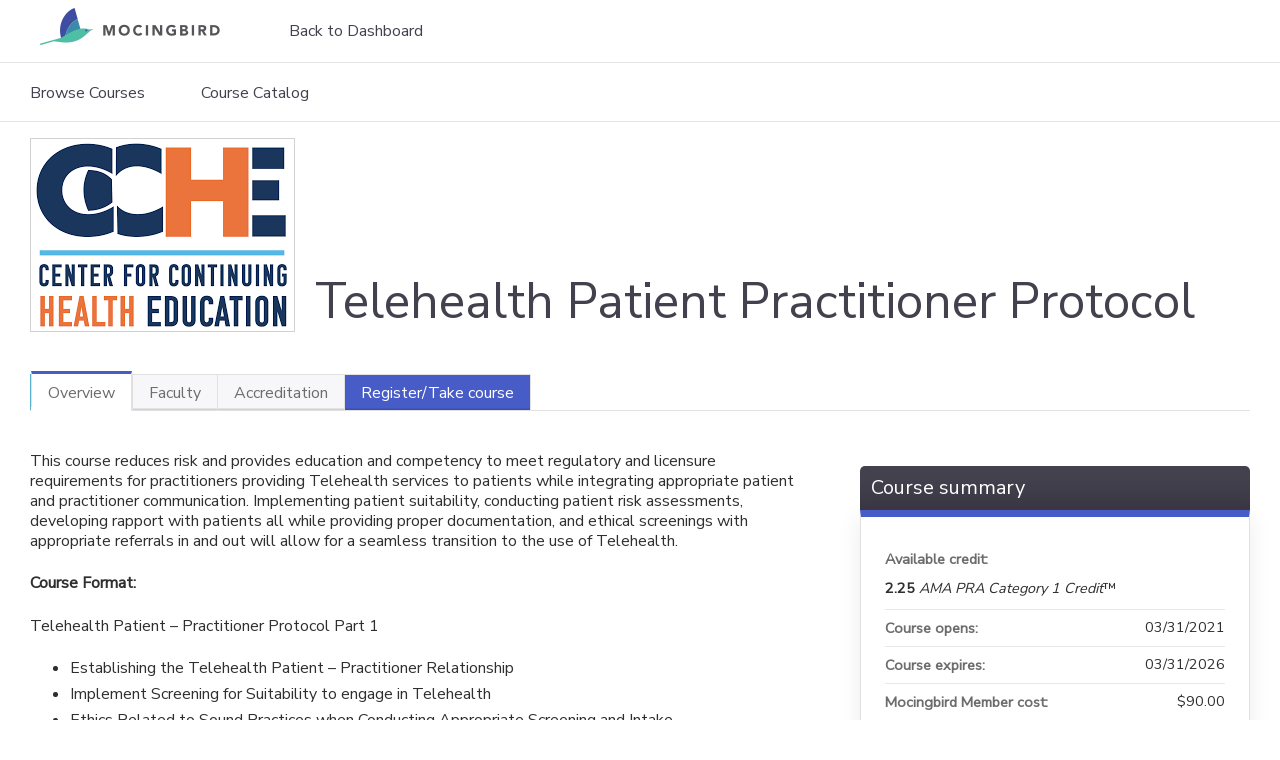

--- FILE ---
content_type: text/html; charset=utf-8
request_url: https://education.mocingbird.com/content/telehealth-patient-practitioner-protocol
body_size: 9606
content:
<!DOCTYPE html>
<!--[if IEMobile 7]><html class="iem7"  lang="en" dir="ltr"><![endif]-->
<!--[if lte IE 6]><html class="lt-ie10 lt-ie9 lt-ie8 lt-ie7"  lang="en" dir="ltr"><![endif]-->
<!--[if (IE 7)&(!IEMobile)]><html class="lt-ie10 lt-ie9 lt-ie8"  lang="en" dir="ltr"><![endif]-->
<!--[if IE 8]><html class="lt-ie10 lt-ie9"  lang="en" dir="ltr"><![endif]-->
<!--[if IE 9]><html class="lt-ie10"  lang="en" dir="ltr"><![endif]-->
<!--[if (gte IE 10)|(gt IEMobile 7)]><!--><html  lang="en" dir="ltr" prefix="content: http://purl.org/rss/1.0/modules/content/ dc: http://purl.org/dc/terms/ foaf: http://xmlns.com/foaf/0.1/ og: http://ogp.me/ns# rdfs: http://www.w3.org/2000/01/rdf-schema# sioc: http://rdfs.org/sioc/ns# sioct: http://rdfs.org/sioc/types# skos: http://www.w3.org/2004/02/skos/core# xsd: http://www.w3.org/2001/XMLSchema#"><!--<![endif]-->

<head>
  <!--[if IE]><![endif]-->
<link rel="dns-prefetch" href="//netdna.bootstrapcdn.com" />
<link rel="preconnect" href="//netdna.bootstrapcdn.com" />
<link rel="dns-prefetch" href="//fonts.gstatic.com" />
<link rel="preconnect" href="//fonts.gstatic.com" crossorigin="" />
<link rel="dns-prefetch" href="//fonts.googleapis.com" />
<link rel="preconnect" href="//fonts.googleapis.com" />
<link rel="dns-prefetch" href="//www.googletagmanager.com" />
<link rel="preconnect" href="//www.googletagmanager.com" />
<link rel="dns-prefetch" href="//kit.fontawesome.com" />
<link rel="preconnect" href="//kit.fontawesome.com" />
<meta charset="utf-8" />
<link rel="shortcut icon" href="https://education.mocingbird.com/sites/default/files/favicon.ico" type="image/vnd.microsoft.icon" />
<script type="application/ld+json">{
    "@context": "https://schema.org",
    "@graph": [
        {
            "@type": "Course",
            "name": "Telehealth Patient Practitioner Protocol",
            "description": "",
            "provider": {
                "@type": "Organization",
                "name": "MOCINGBIRD",
                "url": "https://education.mocingbird.com/",
                "logo": {
                    "@type": "ImageObject",
                    "url": "https://education.mocingbird.com/sites/default/files/mbd-logo.png"
                }
            }
        },
        {
            "@type": "EducationEvent",
            "name": "Telehealth Patient Practitioner Protocol",
            "image": {
                "@type": "ImageObject",
                "url": "https://education.mocingbird.com/sites/default/files/Cetner%20for%20Continuing%20Health%20Education%20%28CCHE%29.png"
            },
            "description": "",
            "startDate": "",
            "endDate": "",
            "location": {
                "@type": "Place",
                "name": "",
                "url": "",
                "address": {
                    "@type": "PostalAddress",
                    "streetAddress": "",
                    "addressLocality": "",
                    "addressRegion": "",
                    "postalCode": "",
                    "addressCountry": ""
                }
            },
            "url": "https://education.mocingbird.com/content/telehealth-patient-practitioner-protocol"
        }
    ]
}</script>
<meta name="generator" content="Drupal 7 (https://www.drupal.org)" />
<link rel="canonical" href="https://education.mocingbird.com/content/telehealth-patient-practitioner-protocol" />
<link rel="shortlink" href="https://education.mocingbird.com/node/814" />
  <title>Telehealth Patient Practitioner Protocol | MOCINGBIRD</title>

      <meta name="MobileOptimized" content="width">
    <meta name="HandheldFriendly" content="true">
    <meta name="viewport" content="width=device-width">
  
  <link type="text/css" rel="stylesheet" href="/sites/default/files/advagg_css/css__YZMmyCjxADNsxWJVyzxskiYBiPsGboww8DDJoAv1iVA__PqGVjSeXe3e-YM4xspxCavDlyydtEB28TRpZPTEwV5I__SSle0NRE9d9HGWHLfDYe3xEbnpv-_fviYBL1bs2WW2A.css" media="all" />
<link type="text/css" rel="stylesheet" href="/sites/default/files/advagg_css/css__Bqg1SDmp9CAe6XEIkqmrkRsGk0iHTZHCcB95hCAlYnY__pvxzJdEyVw_5TVP2BBc6RFQHZTlmfsgpKtyMTJgxw8o__SSle0NRE9d9HGWHLfDYe3xEbnpv-_fviYBL1bs2WW2A.css" media="screen" />
<link type="text/css" rel="stylesheet" href="/sites/default/files/advagg_css/css___0q-AACfnaGm_i_JR7VVxH6IsdymGnerVMWTtrtmVQ0__-sst95wc209CplfBbQpWCkMC_C_FEbASDbpSZew4fs0__SSle0NRE9d9HGWHLfDYe3xEbnpv-_fviYBL1bs2WW2A.css" media="all" />
<link type="text/css" rel="stylesheet" href="/sites/default/files/advagg_css/css__DJVWsB9CJVs_1IGdy-_cGuq4r6SVVaWbEnbS1U2p6y4__7g40UeM74r8hkrzDC6Hbb7RReIGNu-Jsb5XAbAPKIeA__SSle0NRE9d9HGWHLfDYe3xEbnpv-_fviYBL1bs2WW2A.css" media="all" />
<link type="text/css" rel="stylesheet" href="//netdna.bootstrapcdn.com/font-awesome/4.0.3/css/font-awesome.min.css" media="all" />
<link type="text/css" rel="stylesheet" href="/sites/default/files/advagg_css/css__vYSAlp_fSdlKbcEP3ZCe3fe20jy97lockwRs_UUFlzo__hL0AlDPW0vdKwb9zM2JOzb4LOA44x9epJ1MsLFyyjR4__SSle0NRE9d9HGWHLfDYe3xEbnpv-_fviYBL1bs2WW2A.css" media="all" />
<link type="text/css" rel="stylesheet" href="/sites/default/files/advagg_css/css__z9OAQ1Bi9AIGp9dKYpAgtAWNZg9FxY2TiZ3y0szRuss__nkqsA8ZsD0YM4J3tx47yO-X9taN-Z-nX19rQXa3VQN0__SSle0NRE9d9HGWHLfDYe3xEbnpv-_fviYBL1bs2WW2A.css" media="all" />
<link type="text/css" rel="stylesheet" href="/sites/default/files/advagg_css/css__DuLYUylDjxGy0e76t2itFhgUj9R9AeaiB5rFoM5Rc8c__uy-eSde8xPYWIYAFlTtXTOLavp_MT9JuX45TfVkSJyg__SSle0NRE9d9HGWHLfDYe3xEbnpv-_fviYBL1bs2WW2A.css" media="print" />
<link type="text/css" rel="stylesheet" href="//fonts.googleapis.com/css?family=Muli:italic,regular|Oswald:300,700,regular&amp;subset=latin" media="all" />
<link type="text/css" rel="stylesheet" href="/sites/default/files/cpn/global.css?t97kmg" media="all" />
  <script src="/sites/default/files/advagg_js/js__AK-CL86gnIqwE9tzw-7GchyFRsasNF--XZ-i8xZPTig__rQaVI3heYo2BXUV133Ia4mgKj3R-xkDs52mhHfLT3rY__SSle0NRE9d9HGWHLfDYe3xEbnpv-_fviYBL1bs2WW2A.js"></script>
<script>jQuery.migrateMute=true;jQuery.migrateTrace=false;</script>
<script src="/sites/default/files/advagg_js/js__-kvGcXFGWOaU7VpBvvU02ZjXrh74aVMBI8zWEAJByXE__7UycUSDIuB6lhk7Uq-4cbRUz0B4-w8Ee93Q1v03yjyQ__SSle0NRE9d9HGWHLfDYe3xEbnpv-_fviYBL1bs2WW2A.js"></script>
<script src="/sites/default/files/advagg_js/js__GfRzbIO6VJ5UvXInirwKNGhuiSBoV7Q2-BarnwSB6xg__rFvI742fTngLQYYa0A-5OQY31VP84KnhbZvhJwCXE5w__SSle0NRE9d9HGWHLfDYe3xEbnpv-_fviYBL1bs2WW2A.js"></script>
<script src="/sites/default/files/advagg_js/js__xC17uPrEs8wMMqdKJXo8oW46WzSw1NY_8XgrRRMYpSw__XsxN8ZB-BnZbOeLImnEK_RkDgcDts47mQGOX6DZztaM__SSle0NRE9d9HGWHLfDYe3xEbnpv-_fviYBL1bs2WW2A.js"></script>
<script src="/sites/default/files/advagg_js/js__8KvbGt7pg3rWFZpfBAkOSZt0AY5HPYKH5azWM8EAf6c__L2eEneVBI8mj-tmXS8LeItfo0MAG-HKbM1wPhSJfWik__SSle0NRE9d9HGWHLfDYe3xEbnpv-_fviYBL1bs2WW2A.js"></script>
<script async="async" src="https://www.googletagmanager.com/gtag/js?id=UA-127918755-1"></script>
<script>window.dataLayer = window.dataLayer || [];function gtag(){dataLayer.push(arguments)};gtag("js", new Date());gtag("config", "UA-127918755-1", {"groups":"default","anonymize_ip":true});</script>
<script src="/sites/default/files/advagg_js/js__9x9YYtbGxDzz-vxu0UKE3lbNtafMOYUqnqXPoh4pwRE__C7jGFGA3QxUaLvHxrt9dhrci7_6wCs_rUmMCgrnq28o__SSle0NRE9d9HGWHLfDYe3xEbnpv-_fviYBL1bs2WW2A.js"></script>
<script src="https://kit.fontawesome.com/a38c5c05f8.js"></script>
<script src="/sites/default/files/advagg_js/js__bioOAIAtGKh54p1E5luQ96V2m6brdUxkvHA9TeksM00__u3DxI-y_lXuvF2tqhtdqHcrGw3t7pQfFlgxrVV02cXw__SSle0NRE9d9HGWHLfDYe3xEbnpv-_fviYBL1bs2WW2A.js"></script>
<script src="/sites/default/files/advagg_js/js__Hb4P6zBByLaIBZA0hfMrut0a2b-f-vAlXzMXjYdGQPQ__JUwkRQTcSkg_MiZ0I9sxHxpLfPlxAgrvizBOIyOJwxQ__SSle0NRE9d9HGWHLfDYe3xEbnpv-_fviYBL1bs2WW2A.js"></script>
<script src="/sites/default/files/cpn/global.js?t97kmg"></script>
<script>jQuery.extend(Drupal.settings,{"basePath":"\/","pathPrefix":"","setHasJsCookie":0,"ajaxPageState":{"theme":"ce","theme_token":"GCDETbaYQ8EiM9U_VrHg-LLDvAGSsdO92OlSVLosrH8","css":{"modules\/system\/system.base.css":1,"modules\/system\/system.menus.css":1,"modules\/system\/system.messages.css":1,"modules\/system\/system.theme.css":1,"sites\/all\/modules\/contrib\/tipsy\/stylesheets\/tipsy.css":1,"modules\/book\/book.css":1,"sites\/all\/modules\/contrib\/calendar\/css\/calendar_multiday.css":1,"sites\/all\/modules\/custom\/calendar_plus\/css\/calendar_plus.css":1,"modules\/comment\/comment.css":1,"sites\/all\/modules\/features\/ethosce_admin\/ethosce-admin.css":1,"sites\/all\/modules\/features\/ethosce_bi\/ethosce_bi.css":1,"sites\/all\/modules\/features\/ethosce_warpwire\/ethosce_warpwire.css":1,"modules\/field\/theme\/field.css":1,"modules\/node\/node.css":1,"modules\/poll\/poll.css":1,"sites\/all\/modules\/contrib\/quiz\/quiz.css":1,"modules\/search\/search.css":1,"sites\/all\/modules\/contrib\/ubercart\/uc_order\/uc_order.css":1,"sites\/all\/modules\/contrib\/ubercart\/uc_product\/uc_product.css":1,"sites\/all\/modules\/contrib\/ubercart\/uc_store\/uc_store.css":1,"modules\/user\/user.css":1,"sites\/all\/modules\/contrib\/views\/css\/views.css":1,"sites\/all\/modules\/contrib\/media\/modules\/media_wysiwyg\/css\/media_wysiwyg.base.css":1,"sites\/all\/modules\/contrib\/ctools\/css\/ctools.css":1,"\/\/netdna.bootstrapcdn.com\/font-awesome\/4.0.3\/css\/font-awesome.min.css":1,"sites\/all\/modules\/contrib\/panels\/css\/panels.css":1,"sites\/all\/modules\/contrib\/pdm\/pdm.css":1,"sites\/all\/modules\/contrib\/views_tooltip\/views_tooltip.css":1,"sites\/all\/modules\/contrib\/date\/date_api\/date.css":1,"sites\/all\/modules\/contrib\/print\/print_ui\/css\/print_ui.theme.css":1,"sites\/all\/libraries\/easy-responsive-tabs\/css\/easy-responsive-tabs.css":1,"sites\/all\/modules\/contrib\/fivestar\/css\/fivestar.css":1,"sites\/all\/modules\/contrib\/navbar_extras\/modules\/navbar_shiny\/css\/navbar_shiny.css":1,"sites\/all\/libraries\/mmenu\/main\/src\/css\/jquery.mmenu.all.css":1,"sites\/all\/libraries\/mmenu\/icomoon\/icomoon.css":1,"sites\/all\/modules\/contrib\/mmenu\/themes\/mm-basic\/styles\/mm-basic.css":1,"sites\/all\/themes\/ethosce_base\/system.menus.css":1,"sites\/all\/themes\/ethosce_base\/css\/normalize.css":1,"sites\/all\/themes\/ethosce_base\/css\/wireframes.css":1,"sites\/all\/themes\/ethosce_base\/css\/layouts\/responsive-sidebars.css":1,"sites\/all\/themes\/ethosce_base\/css\/page-backgrounds.css":1,"sites\/all\/themes\/ethosce_base\/css\/tabs.css":1,"sites\/all\/themes\/ethosce_base\/css\/pages.css":1,"sites\/all\/themes\/ethosce_base\/css\/blocks.css":1,"sites\/all\/themes\/ethosce_base\/css\/navigation.css":1,"sites\/all\/themes\/ethosce_base\/css\/views-styles.css":1,"sites\/all\/themes\/ethosce_base\/css\/nodes.css":1,"sites\/all\/themes\/ethosce_base\/css\/comments.css":1,"sites\/all\/themes\/ethosce_base\/css\/forms.css":1,"sites\/all\/themes\/ethosce_base\/css\/fields.css":1,"sites\/all\/themes\/ethosce_base\/css\/print.css":1,"sites\/all\/themes\/ce\/css\/ce.css":1,"sites\/all\/themes\/ce\/css\/ce-media-queries.css":1,"sites\/all\/themes\/ce\/css\/ce-print.css":1,"\/\/fonts.googleapis.com\/css?family=Muli:italic,regular|Oswald:300,700,regular\u0026subset=latin":1,"cpn_global":1},"js":{"sites\/all\/modules\/contrib\/jquery_update\/replace\/jquery\/1.12\/jquery.min.js":1,"sites\/all\/modules\/contrib\/jquery_update\/replace\/jquery-migrate\/1\/jquery-migrate.min.js":1,"misc\/jquery-extend-3.4.0.js":1,"misc\/jquery-html-prefilter-3.5.0-backport.js":1,"misc\/jquery.once.js":1,"misc\/drupal.js":1,"sites\/all\/modules\/contrib\/tipsy\/javascripts\/jquery.tipsy.js":1,"sites\/all\/modules\/contrib\/tipsy\/javascripts\/tipsy.js":1,"sites\/all\/modules\/contrib\/jquery_update\/replace\/ui\/external\/jquery.cookie.js":1,"misc\/form-single-submit.js":1,"sites\/all\/modules\/custom\/calendar_plus\/js\/jquery.equalheights.js":1,"sites\/all\/modules\/features\/ethosce_admin\/ethosce-admin.js":1,"sites\/all\/modules\/features\/ethosce_bi\/ethosce_bi.js":1,"sites\/all\/modules\/features\/ethosce_site\/ethosce_site.js":1,"sites\/all\/modules\/features\/ethosce_slideshow\/js\/ethosce_slideshow.js":1,"sites\/all\/modules\/custom\/upload_progress\/js\/upload_progress.js":1,"sites\/all\/modules\/contrib\/pdm\/pdm.js":1,"sites\/all\/modules\/features\/ethosce_courses\/js\/vertical_steps.js":1,"sites\/all\/modules\/contrib\/google_analytics\/googleanalytics.js":1,"https:\/\/www.googletagmanager.com\/gtag\/js?id=UA-127918755-1":1,"sites\/all\/libraries\/easy-responsive-tabs\/js\/easyResponsiveTabs.js":1,"sites\/all\/modules\/contrib\/field_group\/field_group.js":1,"sites\/all\/modules\/contrib\/fivestar\/js\/fivestar.js":1,"sites\/all\/modules\/contrib\/field_group_easy_responsive_tabs\/js\/field_group_easy_responsive_tabs.js":1,"https:\/\/kit.fontawesome.com\/a38c5c05f8.js":1,"sites\/all\/modules\/contrib\/mmenu\/js\/mmenu.js":1,"sites\/all\/libraries\/mmenu\/hammer\/hammer.js":1,"sites\/all\/libraries\/mmenu\/jquery.hammer\/jquery.hammer.js":1,"sites\/all\/libraries\/mmenu\/main\/src\/js\/jquery.mmenu.min.all.js":1,"sites\/all\/themes\/ce\/js\/ce.js":1,"public:\/\/cpn\/global.js":1}},"uid":0,"warpwire":{"warpwire_url":"https:\/\/78daa7e3ab7f.warpwire.com\/","warpwire_module_path":"sites\/all\/modules\/custom\/warpwire","warpwire_share_default":1,"warpwire_title_default":1,"warpwire_autoplay_default":0,"warpwire_cc_load_policy_default":0,"warpwire_secure_portal_default":1},"tipsy":{"custom_selectors":[{"selector":".tipsy","options":{"fade":1,"gravity":"w","delayIn":0,"delayOut":0,"trigger":"hover","opacity":"0.8","offset":0,"html":0,"tooltip_content":{"source":"attribute","selector":"title"}}},{"selector":".views-tooltip","options":{"fade":1,"gravity":"autoNS","delayIn":0,"delayOut":0,"trigger":"hover","opacity":"0.8","offset":0,"html":1,"tooltip_content":{"source":"attribute","selector":"tooltip-content"}}}]},"mmenu":{"mmenu_left":{"enabled":"1","title":"Left menu","name":"mmenu_left","blocks":[{"module_delta":"ethosce_search|ethosce_search","menu_parameters":{"min_depth":"1"},"title":"\u003Cnone\u003E","collapsed":"0","wrap":"1","module":"ethosce_search","delta":"ethosce_search"},{"module_delta":"system|main-menu","menu_parameters":{"min_depth":"1"},"title":"\u003Cnone\u003E","collapsed":"0","wrap":"1","module":"system","delta":"main-menu"},{"module_delta":"local_tasks_blocks|menu_local_tasks","menu_parameters":{"min_depth":"1"},"title":"\u003Cnone\u003E","collapsed":"0","wrap":"1","module":"local_tasks_blocks","delta":"menu_local_tasks"}],"options":{"classes":"mm-basic","effects":[],"slidingSubmenus":true,"clickOpen":{"open":true,"selector":"#ethosce-mmenu-toggle"},"counters":{"add":true,"update":true},"dragOpen":{"open":true,"pageNode":"body","threshold":100,"maxStartPos":50},"footer":{"add":false,"content":"","title":"Copyright \u00a92017","update":true},"header":{"add":false,"content":"","title":"Site-Install","update":true},"labels":{"collapse":false},"offCanvas":{"enabled":true,"modal":false,"moveBackground":true,"position":"left","zposition":"front"},"searchfield":{"add":false,"addTo":"menu","search":false,"placeholder":"Search","noResults":"No results found.","showLinksOnly":true}},"configurations":{"clone":false,"preventTabbing":false,"panelNodetype":"div, ul, ol","transitionDuration":400,"classNames":{"label":"Label","panel":"Panel","selected":"Selected","buttonbars":{"buttonbar":"anchors"},"counters":{"counter":"Counter"},"fixedElements":{"fixedTop":"FixedTop","fixedBottom":"FixedBottom"},"footer":{"panelFooter":"Footer"},"header":{"panelHeader":"Header","panelNext":"Next","panelPrev":"Prev"},"labels":{"collapsed":"Collapsed"},"toggles":{"toggle":"Toggle","check":"Check"}},"dragOpen":{"width":{"perc":0.8,"min":140,"max":440},"height":{"perc":0.8,"min":140,"max":880}},"offCanvas":{"menuInjectMethod":"prepend","menuWrapperSelector":"body","pageNodetype":"div","pageSelector":"body \u003E div"}},"custom":[],"position":"left"}},"googleanalytics":{"account":["UA-127918755-1"],"trackOutbound":1,"trackMailto":1,"trackDownload":1,"trackDownloadExtensions":"7z|aac|arc|arj|asf|asx|avi|bin|csv|doc(x|m)?|dot(x|m)?|exe|flv|gif|gz|gzip|hqx|jar|jpe?g|js|mp(2|3|4|e?g)|mov(ie)?|msi|msp|pdf|phps|png|ppt(x|m)?|pot(x|m)?|pps(x|m)?|ppam|sld(x|m)?|thmx|qtm?|ra(m|r)?|sea|sit|tar|tgz|torrent|txt|wav|wma|wmv|wpd|xls(x|m|b)?|xlt(x|m)|xlam|xml|z|zip"},"currentPath":"node\/814","currentPathIsAdmin":false,"urlIsAjaxTrusted":{"\/search":true},"field_group_easy_responsive_tabs":[{"identifier":"group-tabs-node-course-default","type":"default","width":"auto","fit":true,"closed":false,"tabidentify":"course-htabs","activetab_bg":"#B5AC5F","inactive_bg":"#E0D78C","active_border_color":"#9C905C","active_content_border_color":"#9C905C"}],"field_group":{"div":"full","field_group_easy_responsive_tabs_nav_item":"full","fieldset":"full","field_group_easy_responsive_tabs_nav":"full"}});</script>
      <!--[if lt IE 9]>
    <script src="/sites/all/themes/zen/js/html5-respond.js"></script>
    <![endif]-->
  </head>
<body class="html not-front not-logged-in no-sidebars page-node page-node- page-node-814 node-type-course uc-product-node section-content title-length-small title-length-40 not-homepage  no-tabs is-course-image  course-814 course-enduring no-course-sidebar no-search-sidebar no-og-context no-uc-cart not-admin-theme user-non-sso" >
  <div id="wrapper">
    <div id="page-wrapper">
              <p id="skip-link">
          <a href="#main-content" class="element-invisible element-focusable">Jump to content</a>
        </p>
                  
<div id="header-wrapper">
  <header id="header">
    <div id="header-inner" class="clearfix">
              <a href="https://app.mocingbird.com/dashboard" title="Home" rel="home" id="logo"><img src="https://education.mocingbird.com/sites/default/files/mbd-logo.png" alt="Home" /></a>
      
              <div id="name-and-slogan">
                      <h1 id="site-name">
              <a href="https://app.mocingbird.com/dashboard" title="Home" rel="home"><span>MOCINGBIRD</span></a>
            </h1>
          
                  </div><!-- /#name-and-slogan -->
            <div id="header-right">
          <div class="header__region region region-header">
    <div id="ethosce-user-links-wrapper" class="clearfix">
  <div id="ethosce-mmenu-toggle">Open menu</div>  <div id="uc-cart-link"><a href="/user/login?destination=node/814" class="no-items" data-count="0"><span>Cart</span></a></div>  <div id="block-system-user-menu" class="block block-system block-menu first odd" role="navigation">
    <div class="content">
      <ul class="menu"><li class="menu__item is-leaf first leaf"><a href="/user/login?destination=node/814" class="menu__link">MOCINGBIRD login</a></li>
<li class="menu__item is-leaf last leaf"><a href="/user/register?destination=node/814" class="menu__link">Register</a></li>
</ul>    </div>
  </div>
  </div>
<div id="block-menu-menu-custom-menu" class="block block-menu even" role="navigation">

    <h3 class="block__title block-title">Custom menu</h3>
  
  <div class="content">
    <ul class="menu"><li class="menu__item is-leaf first last leaf"><a href="https://app.mocingbird.com/dashboard" title="" class="menu__link">Back to Dashboard</a></li>
</ul>  </div>
</div>
<div id="block-ethosce-search-ethosce-search" class="block block-ethosce-search odd">

    
  <div class="content">
    <form action="/search" method="post" id="ethosce-search-form" accept-charset="UTF-8"><div><div class="container-inline form-wrapper" id="edit-ethosce-search"><div class="form-item form-type-textfield form-item-text">
  <div class="field-label"><label  class="element-invisible" for="edit-text">Search</label> </div>
 <input placeholder="Find a course..." type="text" id="edit-text" name="text" value="" size="20" maxlength="128" class="form-text" />
</div>
<input type="submit" id="edit-submit" name="op" value="Search" class="form-submit" /></div><input type="hidden" name="form_build_id" value="form-bmf-ETAZPpaxm0y5hMJ8VOjC3Dh9iluC5QuAmJwfFRE" />
<input type="hidden" name="form_id" value="ethosce_search_form" />
</div></form>  </div>
</div>
<div id="block-service-links-service-links" class="block block-service-links last even">

    <h3 class="block__title block-title">Bookmark/Search this post</h3>
  
  <div class="content">
    <div class="service-links"><div class="item-list"><ul><li class="first"><a href="https://www.facebook.com/sharer.php?u=https%3A//education.mocingbird.com/node/814&amp;t=Telehealth%20Patient%20Practitioner%20Protocol" title="Share on Facebook" class="service-links-facebook" rel="nofollow" target="_blank"><img typeof="foaf:Image" src="https://education.mocingbird.com/sites/all/themes/ce/css/images/facebook.png" alt="Facebook logo" /> Facebook</a></li>
<li><a href="https://x.com/intent/post?url=https%3A//education.mocingbird.com/node/814&amp;text=Telehealth%20Patient%20Practitioner%20Protocol" title="Share this on X" class="service-links-twitter" rel="nofollow" target="_blank"><img typeof="foaf:Image" src="https://education.mocingbird.com/sites/all/themes/ce/css/images/twitter.png" alt="X logo" /> X</a></li>
<li><a href="https://www.linkedin.com/shareArticle?mini=true&amp;url=https%3A//education.mocingbird.com/node/814&amp;title=Telehealth%20Patient%20Practitioner%20Protocol&amp;summary=&amp;source=MOCINGBIRD" title="Publish this post to LinkedIn" class="service-links-linkedin" rel="nofollow" target="_blank"><img typeof="foaf:Image" src="https://education.mocingbird.com/sites/all/themes/ce/css/images/linkedin.png" alt="LinkedIn logo" /> LinkedIn</a></li>
<li class="last"><a href="https://education.mocingbird.com/forward?path=node/814" title="Send to a friend" class="service-links-forward" rel="nofollow" target="_blank"><img typeof="foaf:Image" src="https://education.mocingbird.com/sites/all/themes/ce/css/images/forward.png" alt="Forward logo" /> Forward</a></li>
</ul></div></div>  </div>
</div>
  </div>
      </div>
    </div><!--/#header-inner-->
  </header>

  <div id="navigation-outer">
    <div id="navigation">
      <div id="topnav-inner">
                  <nav id="main-menu">
            <ul class="menu"><li class="menu__item is-leaf first leaf"><a href="/course-catalog-list?sort_by=field_course_event_date_value_1" title="" class="menu__link">Browse Courses</a></li>
<li class="menu__item is-leaf last leaf"><a href="/course-catalog-table?order=field_course_event_date_value&amp;sort=desc" title="" class="menu__link">Course Catalog</a></li>
</ul>          </nav>
        
      </div><!--/#topnav-inner-->
    </div><!-- /#navigation -->

          <div id="crumbs">
        <div id="crumbs-inner" class="clearfix">
          <div id="breadcrumb-container">
            <h2 class="element-invisible">You are here</h2><div class="breadcrumb"><a href="/">Home</a> » <a href="/content/telehealth-patient-practitioner-protocol" class="active">Telehealth Patient Practitioner Protocol</a></div>          </div>
        </div>
      </div>
      </div><!-- /#navigation-outer -->


      <div id="title-container">
      <div id="title-container-inner" class="clearfix">
                                  <h1 class="title" id="page-title">Telehealth Patient Practitioner Protocol</h1>
                      </div>
    </div>
  
</div><!--/#header-wrapper-->

<div id="page">
  <div id="main-wrapper">
    <div id="main">
      
            <div id="content" class="column" role="main">
                        <a id="main-content"></a>
                <div id="content-area">
                                        


<div  about="/content/telehealth-patient-practitioner-protocol" typeof="sioc:Item foaf:Document" class="ds-1col node node-course view-mode-full clearfix">

  
  <div class="group-header field-group-div clearfix"><div class="group-header-inner field-group-div"><div class="field field-name-field-course-image field-type-image field-label-hidden"><div class="field-items"><div class="field-item even"><img typeof="foaf:Image" src="https://education.mocingbird.com/sites/default/files/styles/course_image/public/Cetner%20for%20Continuing%20Health%20Education%20%28CCHE%29.png?itok=T4PRx4gd" width="263" height="192" alt="" /></div></div></div><div class="group-course-header-right field-group-div"><div class="field field-name-title field-type-ds field-label-hidden"><div class="field-items"><div class="field-item even" property="dc:title"><h1>Telehealth Patient Practitioner Protocol</h1></div></div></div></div></div></div>
  <div class="group-tabs field-group-htabs clearfix field-group-easy-responsive-tabs-nav-wrapper">
    <div id="group-tabs-node-course-default">
      <ul class="resp-tabs-list group-tabs field-group-htabs clearfix course-htabs">
                            <li><a href="/" class="required-fields group-overview field-group-htab resp-tab tab-1" data-index="1">Overview</a></li>
                            <li><a href="/" class="required-fields group-faculty field-group-htab resp-tab tab-2" data-index="2">Faculty</a></li>
                            <li><a href="/" class="required-fields group-accreditation field-group-htab resp-tab tab-3" data-index="3">Accreditation</a></li>
                            <li><a href="/" class="required-fields group-register field-group-htab resp-tab tab-4" data-index="4">Register/Take course</a></li>
              </ul>

      <div class="resp-tabs-container group-tabs field-group-htabs clearfix course-htabs">
                  <div class="required-fields group-overview field-group-htab"><div class="group-cols-container field-group-div"><div class="group-left field-group-div left"><div class="field field-name-field-course-summary field-type-text-with-summary field-label-hidden"><div class="field-items"><div class="field-item even"><p>This course reduces risk and provides education and competency to meet regulatory and licensure requirements for practitioners providing Telehealth services to patients while integrating appropriate patient and practitioner communication. Implementing patient suitability, conducting patient risk assessments, developing rapport with patients all while providing proper documentation, and ethical screenings with appropriate referrals in and out will allow for a seamless transition to the use of Telehealth.</p><p><strong>Course Format:</strong></p><p>Telehealth Patient – Practitioner Protocol Part 1</p><ul><li>Establishing the Telehealth Patient – Practitioner Relationship</li><li>Implement Screening for Suitability to engage in Telehealth</li><li>Ethics Related to Sound Practices when Conducting Appropriate Screening and Intake</li><li>Perform Ongoing Patient Risk Assessments and Risk Factors</li></ul><p>Telehealth Patient – Practitioner Protocol Part 2</p><ul><li>Demonstrate Ethical Responsibility for Understanding How the Patient Self-Identifies</li><li>Conduct a General Telehealth Patient Assessment</li><li>Conduct Assessment of the Patient’s Personal Resources and Abilities</li></ul><p>Telehealth Patient – Practitioner Protocol Part 3</p><ul><li>Sustain Appropriate Practitioner Relationships and Boundaries</li><li>Implement and Execute Setting of Expectations for Appointments</li><li>Evaluate Ongoing Effectiveness and Contraindications</li><li>Demonstrate How to Make Appropriate Referrals</li></ul><p>Telehealth Patient – Practitioner Protocol Part 4</p><ul><li>Evaluation and Treatment of the Patient</li><li>Ethics and Guidelines Regarding Practitioner Relationships and Boundaries</li><li>Obtain and Maintain Proper Documentation</li><li>Ethics Regarding Documentation</li></ul><p>Telehealth Patient – Practitioner Protocol Part 5</p><ul><li>Telehealth with Pediatric and Geriatric Populations</li><li>Ability to Elicit Information Regarding Patient Resources and Abilities in Relation to Telehealth</li><li>Develop Rapport Including Recognition of Facial Expressions and Nonverbal Communication</li><li>Ability to Facilitate Patient’s Cultural Self-Identification</li></ul></div></div></div><div class="group-learning-objectives field-group-div"><h2><span>Learning Objectives</span></h2><div class="field field-name-field-learning-objectives field-type-text-long field-label-hidden"><div class="field-items"><div class="field-item even"><ul><li style="line-height: 1.2;"><span style="font-size:12pt; font-variant:normal; white-space:pre-wrap"><span style="font-family:'Times New Roman'"><span style="color:#000000"><span style="font-weight:400"><span style="font-style:normal"><span style="text-decoration:none">Establishing the Telehealth Patient – Practitioner Relationship</span></span></span></span></span></span></li><li aria-level="1" style="list-style-type:disc"><span style="font-size:12pt; font-variant:normal; white-space:pre-wrap"><span style="font-family:'Times New Roman'"><span style="color:#000000"><span style="font-weight:400"><span style="font-style:normal"><span style="text-decoration:none">Implement Screening for Suitability to engage in Telehealth</span></span></span></span></span></span></li><li aria-level="1" style="list-style-type:disc"><span style="font-size:12pt; font-variant:normal; white-space:pre-wrap"><span style="font-family:'Times New Roman'"><span style="color:#000000"><span style="font-weight:400"><span style="font-style:normal"><span style="text-decoration:none">Ethics Related to Sound Practices when Conducting Appropriate Screening and Intake</span></span></span></span></span></span></li><li aria-level="1" style="list-style-type:disc"><span style="font-size:12pt; font-variant:normal; white-space:pre-wrap"><span style="font-family:'Times New Roman'"><span style="color:#000000"><span style="font-weight:400"><span style="font-style:normal"><span style="text-decoration:none">Perform Ongoing Patient Risk Assessments and Risk Factors</span></span></span></span></span></span></li><li aria-level="1" style="list-style-type:disc"><span style="font-size:12pt; font-variant:normal; white-space:pre-wrap"><span style="font-family:'Times New Roman'"><span style="color:#000000"><span style="font-weight:400"><span style="font-style:normal"><span style="text-decoration:none">Demonstrate Ethical Responsibility for Understanding How the Patient Self-Identifies</span></span></span></span></span></span></li><li aria-level="1" style="list-style-type:disc"><span style="font-size:12pt; font-variant:normal; white-space:pre-wrap"><span style="font-family:'Times New Roman'"><span style="color:#000000"><span style="font-weight:400"><span style="font-style:normal"><span style="text-decoration:none">Conduct a General Telehealth Patient Assessment</span></span></span></span></span></span></li><li aria-level="1" style="list-style-type:disc"><span style="font-size:12pt; font-variant:normal; white-space:pre-wrap"><span style="font-family:'Times New Roman'"><span style="color:#000000"><span style="font-weight:400"><span style="font-style:normal"><span style="text-decoration:none">Conduct Assessment of the Patient’s Personal Resources and Abilities</span></span></span></span></span></span></li><li aria-level="1" style="list-style-type:disc"><span style="font-size:12pt; font-variant:normal; white-space:pre-wrap"><span style="font-family:'Times New Roman'"><span style="color:#000000"><span style="font-weight:400"><span style="font-style:normal"><span style="text-decoration:none">Develop Rapport with Patients</span></span></span></span></span></span></li><li aria-level="1" style="list-style-type:disc"><span style="font-size:12pt; font-variant:normal; white-space:pre-wrap"><span style="font-family:'Times New Roman'"><span style="color:#000000"><span style="font-weight:400"><span style="font-style:normal"><span style="text-decoration:none">Sustain Appropriate Practitioner Relationships and Boundaries</span></span></span></span></span></span></li><li aria-level="1" style="list-style-type:disc"><span style="font-size:12pt; font-variant:normal; white-space:pre-wrap"><span style="font-family:'Times New Roman'"><span style="color:#000000"><span style="font-weight:400"><span style="font-style:normal"><span style="text-decoration:none">Implement and Execute Setting of Expectations for Appointments</span></span></span></span></span></span></li><li aria-level="1" style="list-style-type:disc"><span style="font-size:12pt; font-variant:normal; white-space:pre-wrap"><span style="font-family:'Times New Roman'"><span style="color:#000000"><span style="font-weight:400"><span style="font-style:normal"><span style="text-decoration:none">Evaluate Ongoing Effectiveness and Contraindications</span></span></span></span></span></span></li><li aria-level="1" style="list-style-type:disc"><span style="font-size:12pt; font-variant:normal; white-space:pre-wrap"><span style="font-family:'Times New Roman'"><span style="color:#000000"><span style="font-weight:400"><span style="font-style:normal"><span style="text-decoration:none">Demonstrate How to Make Appropriate Referrals</span></span></span></span></span></span></li><li aria-level="1" style="list-style-type:disc"><span style="font-size:12pt; font-variant:normal; white-space:pre-wrap"><span style="font-family:'Times New Roman'"><span style="color:#000000"><span style="font-weight:400"><span style="font-style:normal"><span style="text-decoration:none">Evaluation and Treatment of the Patient</span></span></span></span></span></span></li><li aria-level="1" style="list-style-type:disc"><span style="font-size:12pt; font-variant:normal; white-space:pre-wrap"><span style="font-family:'Times New Roman'"><span style="color:#000000"><span style="font-weight:400"><span style="font-style:normal"><span style="text-decoration:none">Ethics and Guidelines Regarding Practitioner Relationships and Boundaries</span></span></span></span></span></span></li><li aria-level="1" style="list-style-type:disc"><span style="font-size:12pt; font-variant:normal; white-space:pre-wrap"><span style="font-family:'Times New Roman'"><span style="color:#000000"><span style="font-weight:400"><span style="font-style:normal"><span style="text-decoration:none">Obtain and Maintain Proper Documentation</span></span></span></span></span></span></li><li aria-level="1" style="list-style-type:disc"><span style="font-size:12pt; font-variant:normal; white-space:pre-wrap"><span style="font-family:'Times New Roman'"><span style="color:#000000"><span style="font-weight:400"><span style="font-style:normal"><span style="text-decoration:none">Ethics Regarding Documentation</span></span></span></span></span></span></li><li aria-level="1" style="list-style-type:disc"><span style="font-size:12pt; font-variant:normal; white-space:pre-wrap"><span style="font-family:'Times New Roman'"><span style="color:#000000"><span style="font-weight:400"><span style="font-style:normal"><span style="text-decoration:none">Telehealth with Pediatric and Geriatric Populations</span></span></span></span></span></span></li><li aria-level="1" style="list-style-type:disc"><span style="font-size:12pt; font-variant:normal; white-space:pre-wrap"><span style="font-family:'Times New Roman'"><span style="color:#000000"><span style="font-weight:400"><span style="font-style:normal"><span style="text-decoration:none">Ability to Elicit Information Regarding Patient Resources and Abilities in Relation to Telehealth</span></span></span></span></span></span></li><li aria-level="1" style="list-style-type:disc"><span style="font-size:12pt; font-variant:normal; white-space:pre-wrap"><span style="font-family:'Times New Roman'"><span style="color:#000000"><span style="font-weight:400"><span style="font-style:normal"><span style="text-decoration:none">Develop Rapport Including Recognition of Facial Expressions and Nonverbal Communication</span></span></span></span></span></span></li><li aria-level="1" style="list-style-type:disc"><span style="font-size:12pt; font-variant:normal; white-space:pre-wrap"><span style="font-family:'Times New Roman'"><span style="color:#000000"><span style="font-weight:400"><span style="font-style:normal"><span style="text-decoration:none">Ability to Facilitate Patient’s Cultural Self-Identification</span></span></span></span></span></span></li></ul></div></div></div></div><div class="group-additional-information field-group-div"><h2><span>Additional Information</span></h2><div class="field field-name-field-custom-partner field-type-taxonomy-term-reference field-label-above"><div class="field-label">Partner:&nbsp;</div><div class="field-items"><div class="field-item even">Center for Continuing Health Education (CCHE)</div><div class="field-item odd">MedEdStat</div></div></div></div></div><div class="group-right field-group-div right"><fieldset class="group-course-summary field-group-div form-wrapper"><legend><span class="fieldset-legend">Course summary</span></legend><div class="fieldset-wrapper"><div class="field field-name-credit field-type-ds field-label-above"><div class="field-label">Available credit:&nbsp;</div><div class="field-items"><div class="field-item even"><div class="item-list"><ul class="course-credit-list"><li class="course-credit-ama first last"><span class="course-credit-amount">2.25</span> <span class="course-credit-title"><em>AMA PRA Category 1 Credit</em>&trade;</span></li>
</ul></div></div></div></div><div class="field field-name-course-opens field-type-ds field-label-inline clearfix"><div class="field-label">Course opens:&nbsp;</div><div class="field-items"><div class="field-item even"><div class="field field-name-field-course-date field-type-date field-label-hidden"><div class="field-items"><div class="field-item even"><span class="date-display-single" property="dc:date" datatype="xsd:dateTime" content="2021-03-31T00:00:00-04:00">03/31/2021</span></div></div></div></div></div></div><div class="field field-name-course-expires field-type-ds field-label-inline clearfix"><div class="field-label">Course expires:&nbsp;</div><div class="field-items"><div class="field-item even"><div class="field field-name-field-course-date field-type-date field-label-hidden"><div class="field-items"><div class="field-item even"><span class="date-display-single" property="dc:date" datatype="xsd:dateTime" content="2021-03-31T00:00:00-04:00">03/31/2026</span></div></div></div></div></div></div><div class="field field-name-role-prices field-type-ds field-label-hidden"><div class="field-items"><div class="field-item even"><div class="field-label-inline clearfix"><div class="field-label">Mocingbird Member cost:</div><div class="field-items"><div class="field-item">$90.00</div></div></div></div></div></div><div class="field field-name-display-price display-price uc-product-814"><div class="field-label-inline clearfix"><div class="field-label">Cost:</div><div class="field-items"><div class="field-item"><strong>$100.00</strong></div></div></div></div><div class="field field-name-field-course-rating field-type-fivestar field-label-inline clearfix"><div class="field-label">Rating:&nbsp;</div><div class="field-items"><div class="field-item even"><div class="clearfix fivestar-average-stars"><div class="fivestar-static-item"><div class="form-item form-type-item">
<div class="description" id=""><div class="fivestar-summary fivestar-summary-"></div></div>
 <div class="fivestar-default"><div class="fivestar-widget-static fivestar-widget-static-vote fivestar-widget-static-5 clearfix"><div class="star star-1 star-odd star-first"><span class="off">0</span></div><div class="star star-2 star-even"><span class="off"></span></div><div class="star star-3 star-odd"><span class="off"></span></div><div class="star star-4 star-even"><span class="off"></span></div><div class="star star-5 star-odd star-last"><span class="off"></span></div></div></div>
</div>
</div></div></div></div></div></div></fieldset>
</div></div></div>
                  <div class="required-fields group-faculty field-group-htab"><div class="field field-name-field-faculty-credentials field-type-text-long field-label-hidden"><div class="field-items"><div class="field-item even"><p style="line-height:1.38"><span style="font-size:11pt; font-variant:normal; white-space:pre-wrap"><span style="font-family:Arial"><span style="color:#000000"><strong style="font-weight:700"><span style="font-style:normal"><span style="text-decoration:none">Robert Maxwell, MD</span></span></strong></span></span></span></p><p style="line-height:1.38"><span style="font-size:11pt; font-variant:normal; white-space:pre-wrap"><span style="font-family:Arial"><span style="color:#000000"><strong style="font-weight:700"><span style="font-style:normal"><span style="text-decoration:none">George Martin, MD, MSHA</span></span></strong></span></span></span></p><p style="line-height:1.38"><span style="font-size:11pt; font-variant:normal; white-space:pre-wrap"><span style="font-family:Arial"><span style="color:#000000"><strong style="font-weight:700"><span style="font-style:normal"><span style="text-decoration:none">David Joyce, MD, MBA</span></span></strong></span></span></span></p><p> </p></div></div></div></div>
                  <div class="required-fields group-accreditation field-group-htab"><div class="field field-name-field-accreditation field-type-text-with-summary field-label-hidden"><div class="field-items"><div class="field-item even"><p>This activity has been planned and implemented in accordance with the Essential Areas and policies of the Accreditation Council for Continuing Medical Education (ACCME) through the joint sponsorship of MedChi, The Maryland State Medical Society, and MedEd-Stat. MedChi is accredited by the ACCME to provide continuing medical education for physicians.</p><p><strong>CME Designation Statement</strong></p><p>MedChi The Maryland State Medical Society designates this Online enduring educational activity for a maximum of 2.25 <em>AMA PRA Category 1 Credits</em>.  Physicians should claim only the credit commensurate with the extent of their participation in the activity.</p><p> <strong>Planner Disclosure Statement:</strong></p><p>The planners for this activity have reported no relevant financial relationships to disclose.</p><p><strong>Presenter Disclosure Statement:</strong></p><p>The presenters of this CME course have reported no relevant financial relationships to disclose. They will not be referencing any off-label uses of product or devices.</p><p style="background-color:#ffffff; line-height:1.2"> </p><p> </p></div></div></div><div class="group-available-credit field-group-div"><h2><span>Available Credit</span></h2><div class="item-list"><ul class="course-credit-list"><li class="course-credit-ama first last"><span class="course-credit-amount">2.25</span> <span class="course-credit-title"><em>AMA PRA Category 1 Credit</em>&trade;</span></li>
</ul></div></div></div>
                  <div class="required-fields group-register field-group-htab"><div class="add-to-cart"></div><div class="group-price field-group-div"><h2><span>Price</span></h2><div class="field field-name-role-prices-2 field-type-ds field-label-hidden"><div class="field-items"><div class="field-item even"><div class="field-label-inline clearfix"><div class="field-label">Mocingbird Member cost:</div><div class="field-items"><div class="field-item">$90.00</div></div></div></div></div></div><div class="field field-name-display-price-2 field-type-ds field-label-hidden"><div class="field-items"><div class="field-item even"><div class="field field-name-display-price display-price uc-product-814"><div class="field-label-inline clearfix"><div class="field-label">Cost:</div><div class="field-items"><div class="field-item"><strong>$100.00</strong></div></div></div></div></div></div></div></div><div class="field field-name-course-blockers-short field-type-ds field-label-hidden"><div class="field-items"><div class="field-item even"><div class="course-restriction-short"><div class="course-noanon"><div class="msg">Please <a href="/user/login?destination=node/814">login</a> or <a href="/user/register?destination=node/814">register</a> to take this course.</div></div></div></div></div></div><div class="field field-name-field-registration-instructions field-type-text-with-summary field-label-hidden"><div class="field-items"><div class="field-item even"><p>This course is offered through CCHE. To take this course you will be redirected to CCHE's website. You must login or create an account with CCHE in order to complete this activity. </p><p>Mocingbird members receive a 10% discount for all activities on CCHE.  This code will be sent to you by email, please use this code at checkout. </p><p>Mocingbird is pleased to provide our members with discounted access to highly respected and awarded educational partners.</p></div></div></div></div>
              </div>
    </div>

    <div class="clear clearfix"></div>
  </div>
</div>

                  </div>
              </div><!-- /#content -->

      
                </div><!-- /#main -->
  </div><!-- /#main-wrapper -->

</div><!-- /#page -->

<footer id="footer">
  <div id="footer-inner" class="clearfix">
    <h2 class="footer-logo">MOCINGBIRD</h2><p>You take care of patients.</p><p>We take care of you.</p><p><a href="https://www.ethosce.com">Powered by EthosCE</a></p>    <a id="ethosce-footer-callout" href="https://www.ethosce.com">Powered by the EthosCE Learning Management System, a continuing education LMS.</a>
  </div>
</footer>



    </div>
      <div class="region region-page-bottom">
    
<nav id="mmenu_left" class="mmenu-nav clearfix">
  <ul>
                                    <li class="mmenu-block-wrap"><span><div id="block-ethosce-search-ethosce-search--2" class="block block-ethosce-search first odd">

    
  <div class="content">
    <form action="/search" method="post" id="ethosce-search-form--3" accept-charset="UTF-8"><div><div class="container-inline form-wrapper" id="edit-ethosce-search--3"><div class="form-item form-type-textfield form-item-text">
  <div class="field-label"><label  class="element-invisible" for="edit-text--3">Search</label> </div>
 <input placeholder="Find a course..." type="text" id="edit-text--3" name="text" value="" size="20" maxlength="128" class="form-text" />
</div>
<input type="submit" id="edit-submit--3" name="op" value="Search" class="form-submit" /></div><input type="hidden" name="form_build_id" value="form-YNs6sEvmFJsOwdEH5tcAibCsUD_fT75v5if9kUCbgkQ" />
<input type="hidden" name="form_id" value="ethosce_search_form" />
</div></form>  </div>
</div>
</span></li>
                                                  <li class="mmenu-block-wrap"><span><ul class="mmenu-mm-list-level-1"><li class="mmenu-mm-list-mlid-1105 mmenu-mm-list-path-course-catalog-list"><a href="/course-catalog-list?sort_by=field_course_event_date_value_1" class="mmenu-mm-list "><i class="icon-list2"></i><span class="mmenu-block-title">Browse Courses</span></a></li><li class="mmenu-mm-list-mlid-1106 mmenu-mm-list-path-course-catalog-table"><a href="/course-catalog-table?order=field_course_event_date_value&amp;sort=desc" class="mmenu-mm-list "><i class="icon-list2"></i><span class="mmenu-block-title">Course Catalog</span></a></li></ul></span></li>
                    </ul>
</nav>
<div id="store-footer"><a href="http://www.ubercart.org/">Drupal e-commerce</a> provided by Ubercart.</div>  </div>
  </div>
</body>
</html>


--- FILE ---
content_type: text/javascript; charset=utf-8
request_url: https://api.mocingbird.com/sso/session.js?_=1769377939701
body_size: -213
content:
function call_home(){
  var xhttp = new XMLHttpRequest();
  xhttp.withCredentials = true;
  xhttp.open("GET", "https://api.mocingbird.com/sso/ping", true);
  xhttp.send();
  setTimeout(call_home, 600000); // Changed from 180000 (3 min) to 600000 (10 min)
};

call_home();
